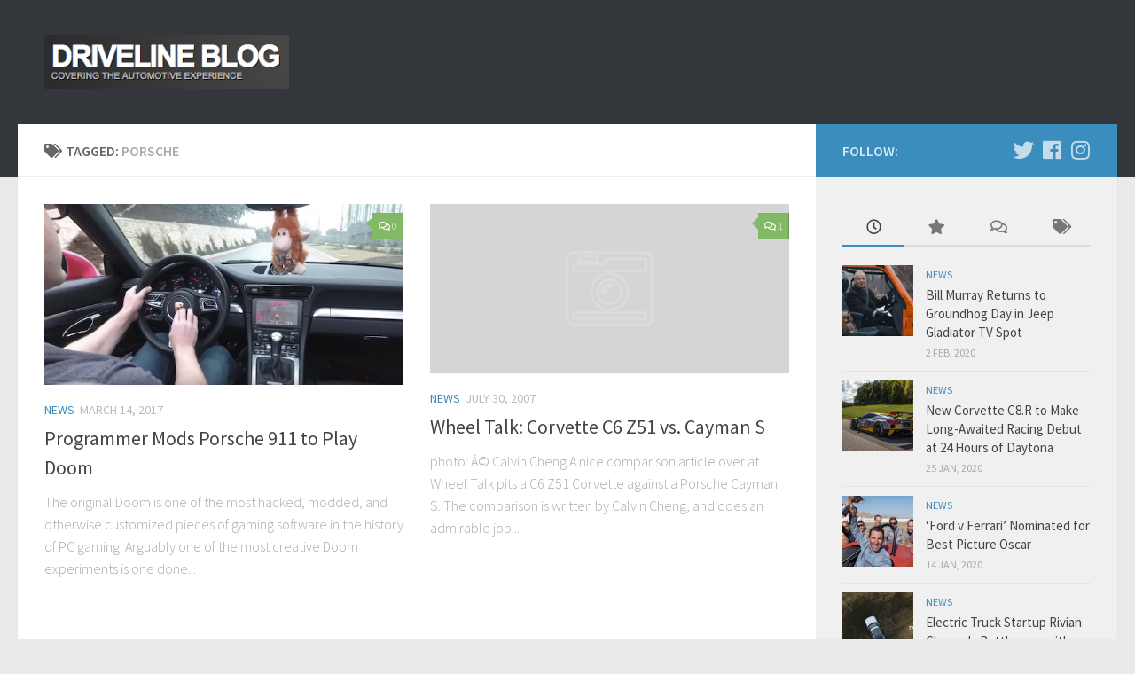

--- FILE ---
content_type: text/html; charset=UTF-8
request_url: https://www.driveline.blog/tag/porsche/
body_size: 15386
content:
<!DOCTYPE html>
<html class="no-js" lang="en-US" xmlns:fb="https://www.facebook.com/2008/fbml" xmlns:addthis="https://www.addthis.com/help/api-spec" >
<head>
  <meta charset="UTF-8">
  <meta name="viewport" content="width=device-width, initial-scale=1.0">
  <link rel="profile" href="https://gmpg.org/xfn/11" />
  <link rel="pingback" href="https://www.driveline.blog/xmlrpc.php">

  <title>Porsche &#8211; Driveline Blog</title>
<meta name='robots' content='max-image-preview:large' />
<script>document.documentElement.className = document.documentElement.className.replace("no-js","js");</script>
<link rel="alternate" type="application/rss+xml" title="Driveline Blog &raquo; Feed" href="https://www.driveline.blog/feed/" />
<link rel="alternate" type="application/rss+xml" title="Driveline Blog &raquo; Comments Feed" href="https://www.driveline.blog/comments/feed/" />
<link id="hu-user-gfont" href="//fonts.googleapis.com/css?family=Source+Sans+Pro:400,300italic,300,400italic,600&subset=latin,latin-ext" rel="stylesheet" type="text/css"><link rel="alternate" type="application/rss+xml" title="Driveline Blog &raquo; Porsche Tag Feed" href="https://www.driveline.blog/tag/porsche/feed/" />
		<!-- This site uses the Google Analytics by MonsterInsights plugin v9.10.1 - Using Analytics tracking - https://www.monsterinsights.com/ -->
		<!-- Note: MonsterInsights is not currently configured on this site. The site owner needs to authenticate with Google Analytics in the MonsterInsights settings panel. -->
					<!-- No tracking code set -->
				<!-- / Google Analytics by MonsterInsights -->
		<style id='wp-img-auto-sizes-contain-inline-css' type='text/css'>
img:is([sizes=auto i],[sizes^="auto," i]){contain-intrinsic-size:3000px 1500px}
/*# sourceURL=wp-img-auto-sizes-contain-inline-css */
</style>
<style id='wp-emoji-styles-inline-css' type='text/css'>

	img.wp-smiley, img.emoji {
		display: inline !important;
		border: none !important;
		box-shadow: none !important;
		height: 1em !important;
		width: 1em !important;
		margin: 0 0.07em !important;
		vertical-align: -0.1em !important;
		background: none !important;
		padding: 0 !important;
	}
/*# sourceURL=wp-emoji-styles-inline-css */
</style>
<style id='wp-block-library-inline-css' type='text/css'>
:root{--wp-block-synced-color:#7a00df;--wp-block-synced-color--rgb:122,0,223;--wp-bound-block-color:var(--wp-block-synced-color);--wp-editor-canvas-background:#ddd;--wp-admin-theme-color:#007cba;--wp-admin-theme-color--rgb:0,124,186;--wp-admin-theme-color-darker-10:#006ba1;--wp-admin-theme-color-darker-10--rgb:0,107,160.5;--wp-admin-theme-color-darker-20:#005a87;--wp-admin-theme-color-darker-20--rgb:0,90,135;--wp-admin-border-width-focus:2px}@media (min-resolution:192dpi){:root{--wp-admin-border-width-focus:1.5px}}.wp-element-button{cursor:pointer}:root .has-very-light-gray-background-color{background-color:#eee}:root .has-very-dark-gray-background-color{background-color:#313131}:root .has-very-light-gray-color{color:#eee}:root .has-very-dark-gray-color{color:#313131}:root .has-vivid-green-cyan-to-vivid-cyan-blue-gradient-background{background:linear-gradient(135deg,#00d084,#0693e3)}:root .has-purple-crush-gradient-background{background:linear-gradient(135deg,#34e2e4,#4721fb 50%,#ab1dfe)}:root .has-hazy-dawn-gradient-background{background:linear-gradient(135deg,#faaca8,#dad0ec)}:root .has-subdued-olive-gradient-background{background:linear-gradient(135deg,#fafae1,#67a671)}:root .has-atomic-cream-gradient-background{background:linear-gradient(135deg,#fdd79a,#004a59)}:root .has-nightshade-gradient-background{background:linear-gradient(135deg,#330968,#31cdcf)}:root .has-midnight-gradient-background{background:linear-gradient(135deg,#020381,#2874fc)}:root{--wp--preset--font-size--normal:16px;--wp--preset--font-size--huge:42px}.has-regular-font-size{font-size:1em}.has-larger-font-size{font-size:2.625em}.has-normal-font-size{font-size:var(--wp--preset--font-size--normal)}.has-huge-font-size{font-size:var(--wp--preset--font-size--huge)}.has-text-align-center{text-align:center}.has-text-align-left{text-align:left}.has-text-align-right{text-align:right}.has-fit-text{white-space:nowrap!important}#end-resizable-editor-section{display:none}.aligncenter{clear:both}.items-justified-left{justify-content:flex-start}.items-justified-center{justify-content:center}.items-justified-right{justify-content:flex-end}.items-justified-space-between{justify-content:space-between}.screen-reader-text{border:0;clip-path:inset(50%);height:1px;margin:-1px;overflow:hidden;padding:0;position:absolute;width:1px;word-wrap:normal!important}.screen-reader-text:focus{background-color:#ddd;clip-path:none;color:#444;display:block;font-size:1em;height:auto;left:5px;line-height:normal;padding:15px 23px 14px;text-decoration:none;top:5px;width:auto;z-index:100000}html :where(.has-border-color){border-style:solid}html :where([style*=border-top-color]){border-top-style:solid}html :where([style*=border-right-color]){border-right-style:solid}html :where([style*=border-bottom-color]){border-bottom-style:solid}html :where([style*=border-left-color]){border-left-style:solid}html :where([style*=border-width]){border-style:solid}html :where([style*=border-top-width]){border-top-style:solid}html :where([style*=border-right-width]){border-right-style:solid}html :where([style*=border-bottom-width]){border-bottom-style:solid}html :where([style*=border-left-width]){border-left-style:solid}html :where(img[class*=wp-image-]){height:auto;max-width:100%}:where(figure){margin:0 0 1em}html :where(.is-position-sticky){--wp-admin--admin-bar--position-offset:var(--wp-admin--admin-bar--height,0px)}@media screen and (max-width:600px){html :where(.is-position-sticky){--wp-admin--admin-bar--position-offset:0px}}

/*# sourceURL=wp-block-library-inline-css */
</style><style id='global-styles-inline-css' type='text/css'>
:root{--wp--preset--aspect-ratio--square: 1;--wp--preset--aspect-ratio--4-3: 4/3;--wp--preset--aspect-ratio--3-4: 3/4;--wp--preset--aspect-ratio--3-2: 3/2;--wp--preset--aspect-ratio--2-3: 2/3;--wp--preset--aspect-ratio--16-9: 16/9;--wp--preset--aspect-ratio--9-16: 9/16;--wp--preset--color--black: #000000;--wp--preset--color--cyan-bluish-gray: #abb8c3;--wp--preset--color--white: #ffffff;--wp--preset--color--pale-pink: #f78da7;--wp--preset--color--vivid-red: #cf2e2e;--wp--preset--color--luminous-vivid-orange: #ff6900;--wp--preset--color--luminous-vivid-amber: #fcb900;--wp--preset--color--light-green-cyan: #7bdcb5;--wp--preset--color--vivid-green-cyan: #00d084;--wp--preset--color--pale-cyan-blue: #8ed1fc;--wp--preset--color--vivid-cyan-blue: #0693e3;--wp--preset--color--vivid-purple: #9b51e0;--wp--preset--gradient--vivid-cyan-blue-to-vivid-purple: linear-gradient(135deg,rgb(6,147,227) 0%,rgb(155,81,224) 100%);--wp--preset--gradient--light-green-cyan-to-vivid-green-cyan: linear-gradient(135deg,rgb(122,220,180) 0%,rgb(0,208,130) 100%);--wp--preset--gradient--luminous-vivid-amber-to-luminous-vivid-orange: linear-gradient(135deg,rgb(252,185,0) 0%,rgb(255,105,0) 100%);--wp--preset--gradient--luminous-vivid-orange-to-vivid-red: linear-gradient(135deg,rgb(255,105,0) 0%,rgb(207,46,46) 100%);--wp--preset--gradient--very-light-gray-to-cyan-bluish-gray: linear-gradient(135deg,rgb(238,238,238) 0%,rgb(169,184,195) 100%);--wp--preset--gradient--cool-to-warm-spectrum: linear-gradient(135deg,rgb(74,234,220) 0%,rgb(151,120,209) 20%,rgb(207,42,186) 40%,rgb(238,44,130) 60%,rgb(251,105,98) 80%,rgb(254,248,76) 100%);--wp--preset--gradient--blush-light-purple: linear-gradient(135deg,rgb(255,206,236) 0%,rgb(152,150,240) 100%);--wp--preset--gradient--blush-bordeaux: linear-gradient(135deg,rgb(254,205,165) 0%,rgb(254,45,45) 50%,rgb(107,0,62) 100%);--wp--preset--gradient--luminous-dusk: linear-gradient(135deg,rgb(255,203,112) 0%,rgb(199,81,192) 50%,rgb(65,88,208) 100%);--wp--preset--gradient--pale-ocean: linear-gradient(135deg,rgb(255,245,203) 0%,rgb(182,227,212) 50%,rgb(51,167,181) 100%);--wp--preset--gradient--electric-grass: linear-gradient(135deg,rgb(202,248,128) 0%,rgb(113,206,126) 100%);--wp--preset--gradient--midnight: linear-gradient(135deg,rgb(2,3,129) 0%,rgb(40,116,252) 100%);--wp--preset--font-size--small: 13px;--wp--preset--font-size--medium: 20px;--wp--preset--font-size--large: 36px;--wp--preset--font-size--x-large: 42px;--wp--preset--spacing--20: 0.44rem;--wp--preset--spacing--30: 0.67rem;--wp--preset--spacing--40: 1rem;--wp--preset--spacing--50: 1.5rem;--wp--preset--spacing--60: 2.25rem;--wp--preset--spacing--70: 3.38rem;--wp--preset--spacing--80: 5.06rem;--wp--preset--shadow--natural: 6px 6px 9px rgba(0, 0, 0, 0.2);--wp--preset--shadow--deep: 12px 12px 50px rgba(0, 0, 0, 0.4);--wp--preset--shadow--sharp: 6px 6px 0px rgba(0, 0, 0, 0.2);--wp--preset--shadow--outlined: 6px 6px 0px -3px rgb(255, 255, 255), 6px 6px rgb(0, 0, 0);--wp--preset--shadow--crisp: 6px 6px 0px rgb(0, 0, 0);}:where(.is-layout-flex){gap: 0.5em;}:where(.is-layout-grid){gap: 0.5em;}body .is-layout-flex{display: flex;}.is-layout-flex{flex-wrap: wrap;align-items: center;}.is-layout-flex > :is(*, div){margin: 0;}body .is-layout-grid{display: grid;}.is-layout-grid > :is(*, div){margin: 0;}:where(.wp-block-columns.is-layout-flex){gap: 2em;}:where(.wp-block-columns.is-layout-grid){gap: 2em;}:where(.wp-block-post-template.is-layout-flex){gap: 1.25em;}:where(.wp-block-post-template.is-layout-grid){gap: 1.25em;}.has-black-color{color: var(--wp--preset--color--black) !important;}.has-cyan-bluish-gray-color{color: var(--wp--preset--color--cyan-bluish-gray) !important;}.has-white-color{color: var(--wp--preset--color--white) !important;}.has-pale-pink-color{color: var(--wp--preset--color--pale-pink) !important;}.has-vivid-red-color{color: var(--wp--preset--color--vivid-red) !important;}.has-luminous-vivid-orange-color{color: var(--wp--preset--color--luminous-vivid-orange) !important;}.has-luminous-vivid-amber-color{color: var(--wp--preset--color--luminous-vivid-amber) !important;}.has-light-green-cyan-color{color: var(--wp--preset--color--light-green-cyan) !important;}.has-vivid-green-cyan-color{color: var(--wp--preset--color--vivid-green-cyan) !important;}.has-pale-cyan-blue-color{color: var(--wp--preset--color--pale-cyan-blue) !important;}.has-vivid-cyan-blue-color{color: var(--wp--preset--color--vivid-cyan-blue) !important;}.has-vivid-purple-color{color: var(--wp--preset--color--vivid-purple) !important;}.has-black-background-color{background-color: var(--wp--preset--color--black) !important;}.has-cyan-bluish-gray-background-color{background-color: var(--wp--preset--color--cyan-bluish-gray) !important;}.has-white-background-color{background-color: var(--wp--preset--color--white) !important;}.has-pale-pink-background-color{background-color: var(--wp--preset--color--pale-pink) !important;}.has-vivid-red-background-color{background-color: var(--wp--preset--color--vivid-red) !important;}.has-luminous-vivid-orange-background-color{background-color: var(--wp--preset--color--luminous-vivid-orange) !important;}.has-luminous-vivid-amber-background-color{background-color: var(--wp--preset--color--luminous-vivid-amber) !important;}.has-light-green-cyan-background-color{background-color: var(--wp--preset--color--light-green-cyan) !important;}.has-vivid-green-cyan-background-color{background-color: var(--wp--preset--color--vivid-green-cyan) !important;}.has-pale-cyan-blue-background-color{background-color: var(--wp--preset--color--pale-cyan-blue) !important;}.has-vivid-cyan-blue-background-color{background-color: var(--wp--preset--color--vivid-cyan-blue) !important;}.has-vivid-purple-background-color{background-color: var(--wp--preset--color--vivid-purple) !important;}.has-black-border-color{border-color: var(--wp--preset--color--black) !important;}.has-cyan-bluish-gray-border-color{border-color: var(--wp--preset--color--cyan-bluish-gray) !important;}.has-white-border-color{border-color: var(--wp--preset--color--white) !important;}.has-pale-pink-border-color{border-color: var(--wp--preset--color--pale-pink) !important;}.has-vivid-red-border-color{border-color: var(--wp--preset--color--vivid-red) !important;}.has-luminous-vivid-orange-border-color{border-color: var(--wp--preset--color--luminous-vivid-orange) !important;}.has-luminous-vivid-amber-border-color{border-color: var(--wp--preset--color--luminous-vivid-amber) !important;}.has-light-green-cyan-border-color{border-color: var(--wp--preset--color--light-green-cyan) !important;}.has-vivid-green-cyan-border-color{border-color: var(--wp--preset--color--vivid-green-cyan) !important;}.has-pale-cyan-blue-border-color{border-color: var(--wp--preset--color--pale-cyan-blue) !important;}.has-vivid-cyan-blue-border-color{border-color: var(--wp--preset--color--vivid-cyan-blue) !important;}.has-vivid-purple-border-color{border-color: var(--wp--preset--color--vivid-purple) !important;}.has-vivid-cyan-blue-to-vivid-purple-gradient-background{background: var(--wp--preset--gradient--vivid-cyan-blue-to-vivid-purple) !important;}.has-light-green-cyan-to-vivid-green-cyan-gradient-background{background: var(--wp--preset--gradient--light-green-cyan-to-vivid-green-cyan) !important;}.has-luminous-vivid-amber-to-luminous-vivid-orange-gradient-background{background: var(--wp--preset--gradient--luminous-vivid-amber-to-luminous-vivid-orange) !important;}.has-luminous-vivid-orange-to-vivid-red-gradient-background{background: var(--wp--preset--gradient--luminous-vivid-orange-to-vivid-red) !important;}.has-very-light-gray-to-cyan-bluish-gray-gradient-background{background: var(--wp--preset--gradient--very-light-gray-to-cyan-bluish-gray) !important;}.has-cool-to-warm-spectrum-gradient-background{background: var(--wp--preset--gradient--cool-to-warm-spectrum) !important;}.has-blush-light-purple-gradient-background{background: var(--wp--preset--gradient--blush-light-purple) !important;}.has-blush-bordeaux-gradient-background{background: var(--wp--preset--gradient--blush-bordeaux) !important;}.has-luminous-dusk-gradient-background{background: var(--wp--preset--gradient--luminous-dusk) !important;}.has-pale-ocean-gradient-background{background: var(--wp--preset--gradient--pale-ocean) !important;}.has-electric-grass-gradient-background{background: var(--wp--preset--gradient--electric-grass) !important;}.has-midnight-gradient-background{background: var(--wp--preset--gradient--midnight) !important;}.has-small-font-size{font-size: var(--wp--preset--font-size--small) !important;}.has-medium-font-size{font-size: var(--wp--preset--font-size--medium) !important;}.has-large-font-size{font-size: var(--wp--preset--font-size--large) !important;}.has-x-large-font-size{font-size: var(--wp--preset--font-size--x-large) !important;}
/*# sourceURL=global-styles-inline-css */
</style>

<style id='classic-theme-styles-inline-css' type='text/css'>
/*! This file is auto-generated */
.wp-block-button__link{color:#fff;background-color:#32373c;border-radius:9999px;box-shadow:none;text-decoration:none;padding:calc(.667em + 2px) calc(1.333em + 2px);font-size:1.125em}.wp-block-file__button{background:#32373c;color:#fff;text-decoration:none}
/*# sourceURL=/wp-includes/css/classic-themes.min.css */
</style>
<link rel='stylesheet' id='wp125style-css' href='https://www.driveline.blog/wp-content/plugins/wp125/wp125.css?ver=6.9' type='text/css' media='all' />
<link rel='stylesheet' id='hueman-main-style-css' href='https://www.driveline.blog/wp-content/themes/hueman/assets/front/css/main.min.css?ver=3.4.35' type='text/css' media='all' />
<style id='hueman-main-style-inline-css' type='text/css'>
body { font-family:'Source Sans Pro', Arial, sans-serif;font-size:1.00rem }@media only screen and (min-width: 720px) {
        .nav > li { font-size:1.00rem; }
      }::selection { background-color: #3b8dbd; }
::-moz-selection { background-color: #3b8dbd; }a,a+span.hu-external::after,.themeform label .required,#flexslider-featured .flex-direction-nav .flex-next:hover,#flexslider-featured .flex-direction-nav .flex-prev:hover,.post-hover:hover .post-title a,.post-title a:hover,.sidebar.s1 .post-nav li a:hover i,.content .post-nav li a:hover i,.post-related a:hover,.sidebar.s1 .widget_rss ul li a,#footer .widget_rss ul li a,.sidebar.s1 .widget_calendar a,#footer .widget_calendar a,.sidebar.s1 .alx-tab .tab-item-category a,.sidebar.s1 .alx-posts .post-item-category a,.sidebar.s1 .alx-tab li:hover .tab-item-title a,.sidebar.s1 .alx-tab li:hover .tab-item-comment a,.sidebar.s1 .alx-posts li:hover .post-item-title a,#footer .alx-tab .tab-item-category a,#footer .alx-posts .post-item-category a,#footer .alx-tab li:hover .tab-item-title a,#footer .alx-tab li:hover .tab-item-comment a,#footer .alx-posts li:hover .post-item-title a,.comment-tabs li.active a,.comment-awaiting-moderation,.child-menu a:hover,.child-menu .current_page_item > a,.wp-pagenavi a{ color: #3b8dbd; }input[type="submit"],.themeform button[type="submit"],.sidebar.s1 .sidebar-top,.sidebar.s1 .sidebar-toggle,#flexslider-featured .flex-control-nav li a.flex-active,.post-tags a:hover,.sidebar.s1 .widget_calendar caption,#footer .widget_calendar caption,.author-bio .bio-avatar:after,.commentlist li.bypostauthor > .comment-body:after,.commentlist li.comment-author-admin > .comment-body:after{ background-color: #3b8dbd; }.post-format .format-container { border-color: #3b8dbd; }.sidebar.s1 .alx-tabs-nav li.active a,#footer .alx-tabs-nav li.active a,.comment-tabs li.active a,.wp-pagenavi a:hover,.wp-pagenavi a:active,.wp-pagenavi span.current{ border-bottom-color: #3b8dbd!important; }.sidebar.s2 .post-nav li a:hover i,
.sidebar.s2 .widget_rss ul li a,
.sidebar.s2 .widget_calendar a,
.sidebar.s2 .alx-tab .tab-item-category a,
.sidebar.s2 .alx-posts .post-item-category a,
.sidebar.s2 .alx-tab li:hover .tab-item-title a,
.sidebar.s2 .alx-tab li:hover .tab-item-comment a,
.sidebar.s2 .alx-posts li:hover .post-item-title a { color: #82b965; }
.sidebar.s2 .sidebar-top,.sidebar.s2 .sidebar-toggle,.post-comments,.jp-play-bar,.jp-volume-bar-value,.sidebar.s2 .widget_calendar caption{ background-color: #82b965; }.sidebar.s2 .alx-tabs-nav li.active a { border-bottom-color: #82b965; }
.post-comments::before { border-right-color: #82b965; }
      .search-expand,
              #nav-topbar.nav-container { background-color: #26272b}@media only screen and (min-width: 720px) {
                #nav-topbar .nav ul { background-color: #26272b; }
              }.is-scrolled #header .nav-container.desktop-sticky,
              .is-scrolled #header .search-expand { background-color: #26272b; background-color: rgba(38,39,43,0.90) }.is-scrolled .topbar-transparent #nav-topbar.desktop-sticky .nav ul { background-color: #26272b; background-color: rgba(38,39,43,0.95) }#header { background-color: #33363b; }
@media only screen and (min-width: 720px) {
  #nav-header .nav ul { background-color: #33363b; }
}
        #header #nav-mobile { background-color: #33363b; }.is-scrolled #header #nav-mobile { background-color: #33363b; background-color: rgba(51,54,59,0.90) }#nav-header.nav-container, #main-header-search .search-expand { background-color: #33363b; }
@media only screen and (min-width: 720px) {
  #nav-header .nav ul { background-color: #33363b; }
}
        body { background-color: #eaeaea; }
/*# sourceURL=hueman-main-style-inline-css */
</style>
<link rel='stylesheet' id='hueman-font-awesome-css' href='https://www.driveline.blog/wp-content/themes/hueman/assets/front/css/font-awesome.min.css?ver=3.4.35' type='text/css' media='all' />
<link rel='stylesheet' id='addthis_all_pages-css' href='https://www.driveline.blog/wp-content/plugins/addthis/frontend/build/addthis_wordpress_public.min.css?ver=6.9' type='text/css' media='all' />
<script type="text/javascript" src="https://ajax.googleapis.com/ajax/libs/prototype/1.7.1.0/prototype.js?ver=1.7.1" id="prototype-js"></script>
<script type="text/javascript" src="https://ajax.googleapis.com/ajax/libs/scriptaculous/1.9.0/scriptaculous.js?ver=1.9.0" id="scriptaculous-root-js"></script>
<script type="text/javascript" src="https://ajax.googleapis.com/ajax/libs/scriptaculous/1.9.0/effects.js?ver=1.9.0" id="scriptaculous-effects-js"></script>
<script type="text/javascript" src="https://www.driveline.blog/wp-content/plugins/lightbox-2/lightbox.js?ver=1.8" id="lightbox-js"></script>
<script type="text/javascript" src="https://www.driveline.blog/wp-includes/js/jquery/jquery.min.js?ver=3.7.1" id="jquery-core-js"></script>
<script type="text/javascript" src="https://www.driveline.blog/wp-includes/js/jquery/jquery-migrate.min.js?ver=3.4.1" id="jquery-migrate-js"></script>
<link rel="https://api.w.org/" href="https://www.driveline.blog/wp-json/" /><link rel="alternate" title="JSON" type="application/json" href="https://www.driveline.blog/wp-json/wp/v2/tags/51" /><link rel="EditURI" type="application/rsd+xml" title="RSD" href="https://www.driveline.blog/xmlrpc.php?rsd" />
<meta name="generator" content="WordPress 6.9" />

	<!-- begin lightbox scripts -->
	<script type="text/javascript">
    //<![CDATA[
    document.write('<link rel="stylesheet" href="https://www.driveline.blog/wp-content/plugins/lightbox-2/Themes/Black/lightbox.css" type="text/css" media="screen" />');
    //]]>
    </script>
	<!-- end lightbox scripts -->
<link rel='stylesheet' type='text/css' href='https://www.driveline.blog/wp-content/plugins/subscription-options/suboptions.css' />
<!--[if lt IE 9]>
<script src="https://www.driveline.blog/wp-content/themes/hueman/assets/front/js/ie/html5shiv-printshiv.min.js"></script>
<script src="https://www.driveline.blog/wp-content/themes/hueman/assets/front/js/ie/selectivizr.js"></script>
<![endif]-->
<style type="text/css" media="all">
/* <![CDATA[ */
@import url("https://www.driveline.blog/wp-content/plugins/wp-table-reloaded/css/plugin.css?ver=1.9.4");
@import url("https://www.driveline.blog/wp-content/plugins/wp-table-reloaded/css/tablesorter.css?ver=1.9.4");
.wp-table-reloaded {width:100%;}
/* ]]> */
</style><script data-cfasync="false" type="text/javascript">if (window.addthis_product === undefined) { window.addthis_product = "wpp"; } if (window.wp_product_version === undefined) { window.wp_product_version = "wpp-6.2.7"; } if (window.addthis_share === undefined) { window.addthis_share = {}; } if (window.addthis_config === undefined) { window.addthis_config = {"data_track_clickback":true,"ignore_server_config":true,"ui_language":"en","ui_atversion":300}; } if (window.addthis_layers === undefined) { window.addthis_layers = {}; } if (window.addthis_layers_tools === undefined) { window.addthis_layers_tools = []; } else {  } if (window.addthis_plugin_info === undefined) { window.addthis_plugin_info = {"info_status":"enabled","cms_name":"WordPress","plugin_name":"Share Buttons by AddThis","plugin_version":"6.2.7","plugin_mode":"WordPress","anonymous_profile_id":"wp-0c39cd964e93b0fe4464160b83c7c219","page_info":{"template":"archives","post_type":""},"sharing_enabled_on_post_via_metabox":false}; } 
                    (function() {
                      var first_load_interval_id = setInterval(function () {
                        if (typeof window.addthis !== 'undefined') {
                          window.clearInterval(first_load_interval_id);
                          if (typeof window.addthis_layers !== 'undefined' && Object.getOwnPropertyNames(window.addthis_layers).length > 0) {
                            window.addthis.layers(window.addthis_layers);
                          }
                          if (Array.isArray(window.addthis_layers_tools)) {
                            for (i = 0; i < window.addthis_layers_tools.length; i++) {
                              window.addthis.layers(window.addthis_layers_tools[i]);
                            }
                          }
                        }
                     },1000)
                    }());
                </script> <script data-cfasync="false" type="text/javascript" src="https://s7.addthis.com/js/300/addthis_widget.js#pubid=jeffro" async="async"></script></head>

<body class="archive tag tag-porsche tag-51 wp-custom-logo wp-embed-responsive wp-theme-hueman col-2cl full-width header-desktop-sticky header-mobile-sticky chrome">
<div id="wrapper">
  <a class="screen-reader-text skip-link" href="#content">Skip to content</a>
  
  <header id="header" class="main-menu-mobile-on one-mobile-menu main_menu header-ads-desktop  topbar-transparent no-header-img">
        <nav class="nav-container group mobile-menu mobile-sticky no-menu-assigned" id="nav-mobile" data-menu-id="header-1">
  <div class="mobile-title-logo-in-header">                  <p class="site-title"><a class="custom-logo-link" href="https://www.driveline.blog/" rel="home" title="Driveline Blog | Home page"><img src="https://www.driveline.blog/wp-content/uploads/2017/03/Screen-Shot-2017-03-22-at-12.45.13-PM.png" alt="Driveline Blog" width="299" height="65"/></a></p>
                </div>
        
                    <!-- <div class="ham__navbar-toggler collapsed" aria-expanded="false">
          <div class="ham__navbar-span-wrapper">
            <span class="ham-toggler-menu__span"></span>
          </div>
        </div> -->
        <button class="ham__navbar-toggler-two collapsed" title="Menu" aria-expanded="false">
          <div class="ham__navbar-span-wrapper">
            <span class="line line-1"></span>
            <span class="line line-2"></span>
            <span class="line line-3"></span>
          </div>
        </button>
            
      <div class="nav-text"></div>
      <div class="nav-wrap container">
                  <ul class="nav container-inner group mobile-search">
                            <li>
                  <form role="search" method="get" class="search-form" action="https://www.driveline.blog/">
				<label>
					<span class="screen-reader-text">Search for:</span>
					<input type="search" class="search-field" placeholder="Search &hellip;" value="" name="s" />
				</label>
				<input type="submit" class="search-submit" value="Search" />
			</form>                </li>
                      </ul>
                      </div>
</nav><!--/#nav-topbar-->  
  
  <div class="container group">
        <div class="container-inner">

                    <div class="group pad central-header-zone">
                  <div class="logo-tagline-group">
                                        <p class="site-title"><a class="custom-logo-link" href="https://www.driveline.blog/" rel="home" title="Driveline Blog | Home page"><img src="https://www.driveline.blog/wp-content/uploads/2017/03/Screen-Shot-2017-03-22-at-12.45.13-PM.png" alt="Driveline Blog" width="299" height="65"/></a></p>
                                                                <p class="site-description"></p>
                                        </div>

                                        <div id="header-widgets">
                                                </div><!--/#header-ads-->
                                </div>
      
      
    </div><!--/.container-inner-->
      </div><!--/.container-->

</header><!--/#header-->
  
  <div class="container" id="page">
    <div class="container-inner">
            <div class="main">
        <div class="main-inner group">
          
              <section class="content" id="content">
              <div class="page-title pad group">
          	    		<h1><i class="fas fa-tags"></i>Tagged: <span>Porsche </span></h1>
    	
    </div><!--/.page-title-->
          <div class="pad group">
            
  <div id="grid-wrapper" class="post-list group">
    <div class="post-row">        <article id="post-1502" class="group grid-item post-1502 post type-post status-publish format-standard has-post-thumbnail hentry category-news tag-doom tag-featured tag-news tag-porsche tag-porsche-911">
	<div class="post-inner post-hover">

		<div class="post-thumbnail">
			<a href="https://www.driveline.blog/programmer-mods-porsche-911-to-play-doom/">
				<img width="487" height="245" src="https://www.driveline.blog/wp-content/uploads/2017/03/porsche-doom.jpg" class="attachment-thumb-medium size-thumb-medium wp-post-image" alt="" decoding="async" fetchpriority="high" srcset="https://www.driveline.blog/wp-content/uploads/2017/03/porsche-doom.jpg 580w, https://www.driveline.blog/wp-content/uploads/2017/03/porsche-doom-300x151.jpg 300w" sizes="(max-width: 487px) 100vw, 487px" />															</a>
							<a class="post-comments" href="https://www.driveline.blog/programmer-mods-porsche-911-to-play-doom/#respond"><i class="far fa-comments"></i>0</a>
					</div><!--/.post-thumbnail-->

		<div class="post-meta group">
			<p class="post-category"><a href="https://www.driveline.blog/category/news/" rel="category tag">News</a></p>
			<p class="post-date">
  <time class="published updated" datetime="2017-03-14 19:23:33">March 14, 2017</time>
</p>

		</div><!--/.post-meta-->

		<h2 class="post-title entry-title">
			<a href="https://www.driveline.blog/programmer-mods-porsche-911-to-play-doom/" rel="bookmark" title="Permalink to Programmer Mods Porsche 911 to Play Doom">Programmer Mods Porsche 911 to Play Doom</a>
		</h2><!--/.post-title-->

				<div class="entry excerpt entry-summary">
			<div class="at-above-post-arch-page addthis_tool" data-url="https://www.driveline.blog/programmer-mods-porsche-911-to-play-doom/"></div>
<p>The original Doom is one of the most hacked, modded, and otherwise customized pieces of gaming software in the history of PC gaming. Arguably one of the most creative Doom experiments is one done&#46;&#46;&#46;<!-- AddThis Advanced Settings above via filter on get_the_excerpt --><!-- AddThis Advanced Settings below via filter on get_the_excerpt --><!-- AddThis Advanced Settings generic via filter on get_the_excerpt --><!-- AddThis Share Buttons above via filter on get_the_excerpt --><!-- AddThis Share Buttons below via filter on get_the_excerpt --></p>
<div class="at-below-post-arch-page addthis_tool" data-url="https://www.driveline.blog/programmer-mods-porsche-911-to-play-doom/"></div>
<p><!-- AddThis Share Buttons generic via filter on get_the_excerpt --></p>
		</div><!--/.entry-->
		
	</div><!--/.post-inner-->
</article><!--/.post-->            <article id="post-101" class="group grid-item post-101 post type-post status-publish format-standard hentry category-news tag-corvette tag-general-motors tag-motorsports tag-porsche">
	<div class="post-inner post-hover">

		<div class="post-thumbnail">
			<a href="https://www.driveline.blog/wheel-talk-corvette-c6-z51-vs-cayman-s/">
				        <svg class="hu-svg-placeholder thumb-medium-empty" id="696d18a111978" viewBox="0 0 1792 1792" xmlns="http://www.w3.org/2000/svg"><path d="M928 832q0-14-9-23t-23-9q-66 0-113 47t-47 113q0 14 9 23t23 9 23-9 9-23q0-40 28-68t68-28q14 0 23-9t9-23zm224 130q0 106-75 181t-181 75-181-75-75-181 75-181 181-75 181 75 75 181zm-1024 574h1536v-128h-1536v128zm1152-574q0-159-112.5-271.5t-271.5-112.5-271.5 112.5-112.5 271.5 112.5 271.5 271.5 112.5 271.5-112.5 112.5-271.5zm-1024-642h384v-128h-384v128zm-128 192h1536v-256h-828l-64 128h-644v128zm1664-256v1280q0 53-37.5 90.5t-90.5 37.5h-1536q-53 0-90.5-37.5t-37.5-90.5v-1280q0-53 37.5-90.5t90.5-37.5h1536q53 0 90.5 37.5t37.5 90.5z"/></svg>

        <script type="text/javascript">
          jQuery( function($){
            if ( $('#flexslider-featured').length ) {
              $('#flexslider-featured').on('featured-slider-ready', function() {
                $( '#696d18a111978' ).animateSvg();
              });
            } else { $( '#696d18a111978' ).animateSvg( { svg_opacity : 0.3, filter_opacity : 0.5 } ); }
          });
        </script>
         <img class="hu-img-placeholder" src="https://www.driveline.blog/wp-content/themes/hueman/assets/front/img/thumb-medium-empty.png" alt="Wheel Talk: Corvette C6 Z51 vs. Cayman S" data-hu-post-id="696d18a111978" />															</a>
							<a class="post-comments" href="https://www.driveline.blog/wheel-talk-corvette-c6-z51-vs-cayman-s/#comments"><i class="far fa-comments"></i>1</a>
					</div><!--/.post-thumbnail-->

		<div class="post-meta group">
			<p class="post-category"><a href="https://www.driveline.blog/category/news/" rel="category tag">News</a></p>
			<p class="post-date">
  <time class="published updated" datetime="2007-07-30 06:41:53">July 30, 2007</time>
</p>

		</div><!--/.post-meta-->

		<h2 class="post-title entry-title">
			<a href="https://www.driveline.blog/wheel-talk-corvette-c6-z51-vs-cayman-s/" rel="bookmark" title="Permalink to Wheel Talk: Corvette C6 Z51 vs. Cayman S">Wheel Talk: Corvette C6 Z51 vs. Cayman S</a>
		</h2><!--/.post-title-->

				<div class="entry excerpt entry-summary">
			<div class="at-above-post-arch-page addthis_tool" data-url="https://www.driveline.blog/wheel-talk-corvette-c6-z51-vs-cayman-s/"></div>
<p>photo: Â© Calvin Cheng A nice comparison article over at Wheel Talk pits a C6 Z51 Corvette against a Porsche Cayman S. The comparison is written by Calvin Cheng, and does an admirable job&#46;&#46;&#46;<!-- AddThis Advanced Settings above via filter on get_the_excerpt --><!-- AddThis Advanced Settings below via filter on get_the_excerpt --><!-- AddThis Advanced Settings generic via filter on get_the_excerpt --><!-- AddThis Share Buttons above via filter on get_the_excerpt --><!-- AddThis Share Buttons below via filter on get_the_excerpt --></p>
<div class="at-below-post-arch-page addthis_tool" data-url="https://www.driveline.blog/wheel-talk-corvette-c6-z51-vs-cayman-s/"></div>
<p><!-- AddThis Share Buttons generic via filter on get_the_excerpt --></p>
		</div><!--/.entry-->
		
	</div><!--/.post-inner-->
</article><!--/.post-->    </div>  </div><!--/.post-list-->

<nav class="pagination group">
			<ul class="group">
			<li class="prev left"></li>
			<li class="next right"></li>
		</ul>
	</nav><!--/.pagination-->
          </div><!--/.pad-->
        </section><!--/.content-->
          

	<div class="sidebar s1 collapsed" data-position="right" data-layout="col-2cl" data-sb-id="s1">

		<button class="sidebar-toggle" title="Expand Sidebar"><i class="fas sidebar-toggle-arrows"></i></button>

		<div class="sidebar-content">

			  			<div class="sidebar-top group">
                        <p>Follow:</p>
          
          <ul class="social-links"><li><a rel="nofollow noopener noreferrer" class="social-tooltip"  title="Follow us on Twitter" aria-label="Follow us on Twitter" href="http://www.twitter.com/drivelineblog" target="_blank"  style="color:rgba(255,255,255,0.7)"><i class="fab fa-twitter"></i></a></li><li><a rel="nofollow noopener noreferrer" class="social-tooltip"  title="Follow us on Facebook" aria-label="Follow us on Facebook" href="https://www.facebook.com/DrivelineBlog/" target="_blank"  style="color:rgba(255,255,255,0.7)"><i class="fab fa-facebook"></i></a></li><li><a rel="nofollow noopener noreferrer" class="social-tooltip"  title="Follow us on Instagram" aria-label="Follow us on Instagram" href="https://www.instagram.com/drivelineblog/" target="_blank"  style="color:rgba(255,255,255,0.7)"><i class="fab fa-instagram"></i></a></li></ul>  			</div>
			
			
			
			<div id="alxtabs-3" class="widget widget_hu_tabs">
<h3 class="widget-title"></h3><ul class="alx-tabs-nav group tab-count-4"><li class="alx-tab tab-recent"><a href="#tab-recent-3" title="Recent Posts"><i class="far fa-clock"></i><span>Recent Posts</span></a></li><li class="alx-tab tab-popular"><a href="#tab-popular-3" title="Popular Posts"><i class="fas fa-star"></i><span>Popular Posts</span></a></li><li class="alx-tab tab-comments"><a href="#tab-comments-3" title="Recent Comments"><i class="far fa-comments"></i><span>Recent Comments</span></a></li><li class="alx-tab tab-tags"><a href="#tab-tags-3" title="Tags"><i class="fas fa-tags"></i><span>Tags</span></a></li></ul>
	<div class="alx-tabs-container">


		
			
			<ul id="tab-recent-3" class="alx-tab group thumbs-enabled">
								<li>

										<div class="tab-item-thumbnail">
						<a href="https://www.driveline.blog/bill-murray-returns-to-groundhog-day-in-jeep-gladiator-tv-spot/">
							<img width="160" height="160" src="https://www.driveline.blog/wp-content/uploads/2020/02/Jeep-Gladiator-Groundhog-Day-160x160.jpg" class="attachment-thumb-small size-thumb-small wp-post-image" alt="" decoding="async" loading="lazy" srcset="https://www.driveline.blog/wp-content/uploads/2020/02/Jeep-Gladiator-Groundhog-Day-160x160.jpg 160w, https://www.driveline.blog/wp-content/uploads/2020/02/Jeep-Gladiator-Groundhog-Day-150x150.jpg 150w, https://www.driveline.blog/wp-content/uploads/2020/02/Jeep-Gladiator-Groundhog-Day-320x320.jpg 320w" sizes="auto, (max-width: 160px) 100vw, 160px" />																											</a>
					</div>
					
					<div class="tab-item-inner group">
						<p class="tab-item-category"><a href="https://www.driveline.blog/category/news/" rel="category tag">News</a></p>						<p class="tab-item-title"><a href="https://www.driveline.blog/bill-murray-returns-to-groundhog-day-in-jeep-gladiator-tv-spot/" rel="bookmark" title="Permalink to Bill Murray Returns to Groundhog Day in Jeep Gladiator TV Spot">Bill Murray Returns to Groundhog Day in Jeep Gladiator TV Spot</a></p>
						<p class="tab-item-date">2 Feb, 2020</p>					</div>

				</li>
								<li>

										<div class="tab-item-thumbnail">
						<a href="https://www.driveline.blog/new-corvette-c8-r-to-make-long-awaited-debut-at-24-hours-of-daytona/">
							<img width="160" height="160" src="https://www.driveline.blog/wp-content/uploads/2020/01/Chevrolet-Corvette-C8R-015-160x160.jpg" class="attachment-thumb-small size-thumb-small wp-post-image" alt="" decoding="async" loading="lazy" srcset="https://www.driveline.blog/wp-content/uploads/2020/01/Chevrolet-Corvette-C8R-015-160x160.jpg 160w, https://www.driveline.blog/wp-content/uploads/2020/01/Chevrolet-Corvette-C8R-015-150x150.jpg 150w, https://www.driveline.blog/wp-content/uploads/2020/01/Chevrolet-Corvette-C8R-015-320x320.jpg 320w" sizes="auto, (max-width: 160px) 100vw, 160px" />																											</a>
					</div>
					
					<div class="tab-item-inner group">
						<p class="tab-item-category"><a href="https://www.driveline.blog/category/news/" rel="category tag">News</a></p>						<p class="tab-item-title"><a href="https://www.driveline.blog/new-corvette-c8-r-to-make-long-awaited-debut-at-24-hours-of-daytona/" rel="bookmark" title="Permalink to New Corvette C8.R to Make Long-Awaited Racing Debut at 24 Hours of Daytona">New Corvette C8.R to Make Long-Awaited Racing Debut at 24 Hours of Daytona</a></p>
						<p class="tab-item-date">25 Jan, 2020</p>					</div>

				</li>
								<li>

										<div class="tab-item-thumbnail">
						<a href="https://www.driveline.blog/ford-v-ferrari-nominated-for-best-picture-oscar/">
							<img width="160" height="160" src="https://www.driveline.blog/wp-content/uploads/2020/01/ford-v-ferrari-oscars-160x160.jpg" class="attachment-thumb-small size-thumb-small wp-post-image" alt="" decoding="async" loading="lazy" srcset="https://www.driveline.blog/wp-content/uploads/2020/01/ford-v-ferrari-oscars-160x160.jpg 160w, https://www.driveline.blog/wp-content/uploads/2020/01/ford-v-ferrari-oscars-150x150.jpg 150w, https://www.driveline.blog/wp-content/uploads/2020/01/ford-v-ferrari-oscars-320x320.jpg 320w" sizes="auto, (max-width: 160px) 100vw, 160px" />																											</a>
					</div>
					
					<div class="tab-item-inner group">
						<p class="tab-item-category"><a href="https://www.driveline.blog/category/news/" rel="category tag">News</a></p>						<p class="tab-item-title"><a href="https://www.driveline.blog/ford-v-ferrari-nominated-for-best-picture-oscar/" rel="bookmark" title="Permalink to &#8216;Ford v Ferrari&#8217; Nominated for Best Picture Oscar">&#8216;Ford v Ferrari&#8217; Nominated for Best Picture Oscar</a></p>
						<p class="tab-item-date">14 Jan, 2020</p>					</div>

				</li>
								<li>

										<div class="tab-item-thumbnail">
						<a href="https://www.driveline.blog/electric-truck-startup-rivian-channels-battlezone-with-tank-turn-feature/">
							<img width="160" height="160" src="https://www.driveline.blog/wp-content/uploads/2019/12/Rivian-tank-turn-header-160x160.jpg" class="attachment-thumb-small size-thumb-small wp-post-image" alt="" decoding="async" loading="lazy" srcset="https://www.driveline.blog/wp-content/uploads/2019/12/Rivian-tank-turn-header-160x160.jpg 160w, https://www.driveline.blog/wp-content/uploads/2019/12/Rivian-tank-turn-header-150x150.jpg 150w, https://www.driveline.blog/wp-content/uploads/2019/12/Rivian-tank-turn-header-320x320.jpg 320w" sizes="auto, (max-width: 160px) 100vw, 160px" />																											</a>
					</div>
					
					<div class="tab-item-inner group">
						<p class="tab-item-category"><a href="https://www.driveline.blog/category/news/" rel="category tag">News</a></p>						<p class="tab-item-title"><a href="https://www.driveline.blog/electric-truck-startup-rivian-channels-battlezone-with-tank-turn-feature/" rel="bookmark" title="Permalink to Electric Truck Startup Rivian Channels Battlezone with &#8220;Tank Turn&#8221; Feature">Electric Truck Startup Rivian Channels Battlezone with &#8220;Tank Turn&#8221; Feature</a></p>
						<p class="tab-item-date">31 Dec, 2019</p>					</div>

				</li>
								<li>

										<div class="tab-item-thumbnail">
						<a href="https://www.driveline.blog/bloomberg-smartphones-and-distracted-driving-fueling-spike-in-traffic-fatalities/">
							<img width="160" height="160" src="https://www.driveline.blog/wp-content/uploads/2017/10/smartphone-fatalities-160x160.jpg" class="attachment-thumb-small size-thumb-small wp-post-image" alt="" decoding="async" loading="lazy" srcset="https://www.driveline.blog/wp-content/uploads/2017/10/smartphone-fatalities-160x160.jpg 160w, https://www.driveline.blog/wp-content/uploads/2017/10/smartphone-fatalities-150x150.jpg 150w, https://www.driveline.blog/wp-content/uploads/2017/10/smartphone-fatalities-320x320.jpg 320w" sizes="auto, (max-width: 160px) 100vw, 160px" />																											</a>
					</div>
					
					<div class="tab-item-inner group">
						<p class="tab-item-category"><a href="https://www.driveline.blog/category/news/" rel="category tag">News</a></p>						<p class="tab-item-title"><a href="https://www.driveline.blog/bloomberg-smartphones-and-distracted-driving-fueling-spike-in-traffic-fatalities/" rel="bookmark" title="Permalink to Bloomberg: Smartphones and Distracted Driving Fueling Spike in Traffic Fatalities">Bloomberg: Smartphones and Distracted Driving Fueling Spike in Traffic Fatalities</a></p>
						<p class="tab-item-date">19 Oct, 2017</p>					</div>

				</li>
											</ul><!--/.alx-tab-->

		

		
						<ul id="tab-popular-3" class="alx-tab group thumbs-enabled">

								<li>

										<div class="tab-item-thumbnail">
						<a href="https://www.driveline.blog/2007-detroit-auto-show-holden-efijy/" title="Permalink to 2007 Detroit Auto Show: Holden Efijy">
							<img width="160" height="120" src="https://www.driveline.blog/wp-content/uploads/2007/01/efijy4.jpg" class="attachment-thumb-small size-thumb-small wp-post-image" alt="" decoding="async" loading="lazy" />																											</a>
					</div>
					
					<div class="tab-item-inner group">
						<p class="tab-item-category"><a href="https://www.driveline.blog/category/news/" rel="category tag">News</a></p>						<p class="tab-item-title"><a href="https://www.driveline.blog/2007-detroit-auto-show-holden-efijy/" rel="bookmark" title="Permalink to 2007 Detroit Auto Show: Holden Efijy">2007 Detroit Auto Show: Holden Efijy</a></p>
						<p class="tab-item-date">10 Jan, 2007</p>					</div>

				</li>
								<li>

										<div class="tab-item-thumbnail">
						<a href="https://www.driveline.blog/vws-robotic-car-garage/" title="Permalink to VW&#8217;s Robotic Car Garage">
							<img width="160" height="110" src="https://www.driveline.blog/wp-content/uploads/2007/06/vwpark3.jpg" class="attachment-thumb-small size-thumb-small wp-post-image" alt="" decoding="async" loading="lazy" />																											</a>
					</div>
					
					<div class="tab-item-inner group">
						<p class="tab-item-category"><a href="https://www.driveline.blog/category/news/" rel="category tag">News</a></p>						<p class="tab-item-title"><a href="https://www.driveline.blog/vws-robotic-car-garage/" rel="bookmark" title="Permalink to VW&#8217;s Robotic Car Garage">VW&#8217;s Robotic Car Garage</a></p>
						<p class="tab-item-date">16 May, 2006</p>					</div>

				</li>
								<li>

										<div class="tab-item-thumbnail">
						<a href="https://www.driveline.blog/crazy-swede-hubinette-takes-second-at-road-atlanta-formula-d/" title="Permalink to &#8220;Crazy Swede&#8221; Hubinette takes second at Road Atlanta Formula D">
							<img width="160" height="82" src="https://www.driveline.blog/wp-content/uploads/2006/05/srt8.jpg" class="attachment-thumb-small size-thumb-small wp-post-image" alt="" decoding="async" loading="lazy" />																											</a>
					</div>
					
					<div class="tab-item-inner group">
						<p class="tab-item-category"><a href="https://www.driveline.blog/category/news/" rel="category tag">News</a></p>						<p class="tab-item-title"><a href="https://www.driveline.blog/crazy-swede-hubinette-takes-second-at-road-atlanta-formula-d/" rel="bookmark" title="Permalink to &#8220;Crazy Swede&#8221; Hubinette takes second at Road Atlanta Formula D">&#8220;Crazy Swede&#8221; Hubinette takes second at Road Atlanta Formula D</a></p>
						<p class="tab-item-date">16 May, 2006</p>					</div>

				</li>
								<li>

										<div class="tab-item-thumbnail">
						<a href="https://www.driveline.blog/classic-nicely-restored-1956-volvo-444-model-k/" title="Permalink to Classic: Nicely restored 1956 Volvo 444 model K">
							<img width="160" height="160" src="https://www.driveline.blog/wp-content/uploads/2006/04/volvo444k-1-160x160.jpg" class="attachment-thumb-small size-thumb-small wp-post-image" alt="" decoding="async" loading="lazy" srcset="https://www.driveline.blog/wp-content/uploads/2006/04/volvo444k-1-160x160.jpg 160w, https://www.driveline.blog/wp-content/uploads/2006/04/volvo444k-1-150x150.jpg 150w" sizes="auto, (max-width: 160px) 100vw, 160px" />																											</a>
					</div>
					
					<div class="tab-item-inner group">
						<p class="tab-item-category"><a href="https://www.driveline.blog/category/news/" rel="category tag">News</a></p>						<p class="tab-item-title"><a href="https://www.driveline.blog/classic-nicely-restored-1956-volvo-444-model-k/" rel="bookmark" title="Permalink to Classic: Nicely restored 1956 Volvo 444 model K">Classic: Nicely restored 1956 Volvo 444 model K</a></p>
						<p class="tab-item-date">18 Apr, 2006</p>					</div>

				</li>
								<li>

										<div class="tab-item-thumbnail">
						<a href="https://www.driveline.blog/ford-gt-gets-the-transformer-treatment/" title="Permalink to Ford GT Gets the Transformer Treatment">
							<img width="160" height="105" src="https://www.driveline.blog/wp-content/uploads/2006/05/transformer-gt.jpg" class="attachment-thumb-small size-thumb-small wp-post-image" alt="" decoding="async" loading="lazy" />																											</a>
					</div>
					
					<div class="tab-item-inner group">
						<p class="tab-item-category"><a href="https://www.driveline.blog/category/news/" rel="category tag">News</a></p>						<p class="tab-item-title"><a href="https://www.driveline.blog/ford-gt-gets-the-transformer-treatment/" rel="bookmark" title="Permalink to Ford GT Gets the Transformer Treatment">Ford GT Gets the Transformer Treatment</a></p>
						<p class="tab-item-date">4 May, 2006</p>					</div>

				</li>
											</ul><!--/.alx-tab-->

		

		
			
			<ul id="tab-comments-3" class="alx-tab group avatars-enabled">
								<li>

												<div class="tab-item-avatar">
							<a href="https://www.driveline.blog/uber-acquires-self-driving-truck-startup-otto/comment-page-1/#comment-318992">
								<img alt='' src='https://secure.gravatar.com/avatar/?s=96&#038;r=pg' srcset='https://secure.gravatar.com/avatar/?s=192&#038;r=pg 2x' class='avatar avatar-96 photo avatar-default' height='96' width='96' loading='lazy' decoding='async'/>							</a>
						</div>
						
						<div class="tab-item-inner group">
														<div class="tab-item-name">Uber Self Driving Volvo Cars Ordered to Stop by California DMV | PUPUWEB says:</div>
							<div class="tab-item-comment"><a href="https://www.driveline.blog/uber-acquires-self-driving-truck-startup-otto/comment-page-1/#comment-318992">[&#8230;] Reference: Volvo inks deal with Uber to develop autonomous cars...</a></div>

						</div>

				</li>
								<li>

												<div class="tab-item-avatar">
							<a href="https://www.driveline.blog/volvo-inks-deal-with-uber-to-develop-autonomous-cars/comment-page-1/#comment-318988">
								<img alt='' src='https://secure.gravatar.com/avatar/?s=96&#038;r=pg' srcset='https://secure.gravatar.com/avatar/?s=192&#038;r=pg 2x' class='avatar avatar-96 photo avatar-default' height='96' width='96' loading='lazy' decoding='async'/>							</a>
						</div>
						
						<div class="tab-item-inner group">
														<div class="tab-item-name">Uber Self Driving Volvo Cars Ordered to Stop by California DMV | PUPUWEB says:</div>
							<div class="tab-item-comment"><a href="https://www.driveline.blog/volvo-inks-deal-with-uber-to-develop-autonomous-cars/comment-page-1/#comment-318988">[&#8230;] self-driving car tests (adsbygoogle = window.adsbygoogle || []).push({}); Additional Reference:...</a></div>

						</div>

				</li>
								<li>

												<div class="tab-item-avatar">
							<a href="https://www.driveline.blog/first-drive-2017-nissan-armada/comment-page-1/#comment-318986">
								<img alt='' src='https://secure.gravatar.com/avatar/?s=96&#038;r=pg' srcset='https://secure.gravatar.com/avatar/?s=192&#038;r=pg 2x' class='avatar avatar-96 photo avatar-default' height='96' width='96' loading='lazy' decoding='async'/>							</a>
						</div>
						
						<div class="tab-item-inner group">
														<div class="tab-item-name">RMDE 2016: The Cars | Driveline Blog says:</div>
							<div class="tab-item-comment"><a href="https://www.driveline.blog/first-drive-2017-nissan-armada/comment-page-1/#comment-318986">[&#8230;] Nissan Armada [&#8230;]</a></div>

						</div>

				</li>
								<li>

												<div class="tab-item-avatar">
							<a href="https://www.driveline.blog/first-drive-a-day-with-the-infiniti-qx80/comment-page-1/#comment-318985">
								<img alt='' src='https://secure.gravatar.com/avatar/?s=96&#038;r=pg' srcset='https://secure.gravatar.com/avatar/?s=192&#038;r=pg 2x' class='avatar avatar-96 photo avatar-default' height='96' width='96' loading='lazy' decoding='async'/>							</a>
						</div>
						
						<div class="tab-item-inner group">
														<div class="tab-item-name">First Drive: 2017 Nissan Armada | Driveline Blog says:</div>
							<div class="tab-item-comment"><a href="https://www.driveline.blog/first-drive-a-day-with-the-infiniti-qx80/comment-page-1/#comment-318985">[&#8230;] latestÂ experience with a full-sized Nissan-sourced SUV was the 2015 Infiniti...</a></div>

						</div>

				</li>
								<li>

												<div class="tab-item-avatar">
							<a href="https://www.driveline.blog/first-drive-2017-infiniti-qx30/comment-page-1/#comment-318983">
								<img alt='' src='https://secure.gravatar.com/avatar/?s=96&#038;r=pg' srcset='https://secure.gravatar.com/avatar/?s=192&#038;r=pg 2x' class='avatar avatar-96 photo avatar-default' height='96' width='96' loading='lazy' decoding='async'/>							</a>
						</div>
						
						<div class="tab-item-inner group">
														<div class="tab-item-name">RMDE 2016: The Cars | Driveline Blog says:</div>
							<div class="tab-item-comment"><a href="https://www.driveline.blog/first-drive-2017-infiniti-qx30/comment-page-1/#comment-318983">[&#8230;] Infiniti QX30 [&#8230;]</a></div>

						</div>

				</li>
							</ul><!--/.alx-tab-->

		
		
			<ul id="tab-tags-3" class="alx-tab group">
				<li>
					<a href="https://www.driveline.blog/tag/24-hours-of-le-mans/" class="tag-cloud-link tag-link-113 tag-link-position-1" style="font-size: 9.3207547169811pt;" aria-label="24 Hours of Le Mans (4 items)">24 Hours of Le Mans</a>
<a href="https://www.driveline.blog/tag/2006-ny-auto-show/" class="tag-cloud-link tag-link-13 tag-link-position-2" style="font-size: 8pt;" aria-label="2006 NY Auto Show (3 items)">2006 NY Auto Show</a>
<a href="https://www.driveline.blog/tag/2010-camaro/" class="tag-cloud-link tag-link-80 tag-link-position-3" style="font-size: 9.3207547169811pt;" aria-label="2010 Camaro (4 items)">2010 Camaro</a>
<a href="https://www.driveline.blog/tag/aboutcom/" class="tag-cloud-link tag-link-38 tag-link-position-4" style="font-size: 10.377358490566pt;" aria-label="About.com (5 items)">About.com</a>
<a href="https://www.driveline.blog/tag/acura/" class="tag-cloud-link tag-link-6 tag-link-position-5" style="font-size: 9.3207547169811pt;" aria-label="Acura (4 items)">Acura</a>
<a href="https://www.driveline.blog/tag/alms/" class="tag-cloud-link tag-link-7 tag-link-position-6" style="font-size: 10.377358490566pt;" aria-label="ALMS (5 items)">ALMS</a>
<a href="https://www.driveline.blog/tag/altfuelshybrids/" class="tag-cloud-link tag-link-20 tag-link-position-7" style="font-size: 9.3207547169811pt;" aria-label="Alt.fuels/hybrids (4 items)">Alt.fuels/hybrids</a>
<a href="https://www.driveline.blog/tag/announcements/" class="tag-cloud-link tag-link-2 tag-link-position-8" style="font-size: 10.377358490566pt;" aria-label="Announcements (5 items)">Announcements</a>
<a href="https://www.driveline.blog/tag/auto-news/" class="tag-cloud-link tag-link-12 tag-link-position-9" style="font-size: 17.245283018868pt;" aria-label="Auto news (19 items)">Auto news</a>
<a href="https://www.driveline.blog/tag/auto-shows/" class="tag-cloud-link tag-link-4 tag-link-position-10" style="font-size: 13.283018867925pt;" aria-label="Auto shows (9 items)">Auto shows</a>
<a href="https://www.driveline.blog/tag/bmw/" class="tag-cloud-link tag-link-98 tag-link-position-11" style="font-size: 9.3207547169811pt;" aria-label="BMW (4 items)">BMW</a>
<a href="https://www.driveline.blog/tag/camaro/" class="tag-cloud-link tag-link-62 tag-link-position-12" style="font-size: 11.301886792453pt;" aria-label="Camaro (6 items)">Camaro</a>
<a href="https://www.driveline.blog/tag/car-culture/" class="tag-cloud-link tag-link-16 tag-link-position-13" style="font-size: 16.320754716981pt;" aria-label="Car culture (16 items)">Car culture</a>
<a href="https://www.driveline.blog/tag/car-reviews/" class="tag-cloud-link tag-link-39 tag-link-position-14" style="font-size: 10.377358490566pt;" aria-label="Car Reviews (5 items)">Car Reviews</a>
<a href="https://www.driveline.blog/tag/chevrolet/" class="tag-cloud-link tag-link-32 tag-link-position-15" style="font-size: 13.283018867925pt;" aria-label="Chevrolet (9 items)">Chevrolet</a>
<a href="https://www.driveline.blog/tag/classics/" class="tag-cloud-link tag-link-18 tag-link-position-16" style="font-size: 9.3207547169811pt;" aria-label="Classics (4 items)">Classics</a>
<a href="https://www.driveline.blog/tag/concept/" class="tag-cloud-link tag-link-34 tag-link-position-17" style="font-size: 8pt;" aria-label="Concept (3 items)">Concept</a>
<a href="https://www.driveline.blog/tag/corvette/" class="tag-cloud-link tag-link-33 tag-link-position-18" style="font-size: 11.301886792453pt;" aria-label="Corvette (6 items)">Corvette</a>
<a href="https://www.driveline.blog/tag/customs/" class="tag-cloud-link tag-link-29 tag-link-position-19" style="font-size: 11.301886792453pt;" aria-label="Customs (6 items)">Customs</a>
<a href="https://www.driveline.blog/tag/dodge/" class="tag-cloud-link tag-link-28 tag-link-position-20" style="font-size: 13.283018867925pt;" aria-label="Dodge (9 items)">Dodge</a>
<a href="https://www.driveline.blog/tag/featured/" class="tag-cloud-link tag-link-145 tag-link-position-21" style="font-size: 22pt;" aria-label="Featured (45 items)">Featured</a>
<a href="https://www.driveline.blog/tag/ferrari/" class="tag-cloud-link tag-link-9 tag-link-position-22" style="font-size: 9.3207547169811pt;" aria-label="Ferrari (4 items)">Ferrari</a>
<a href="https://www.driveline.blog/tag/first-drive/" class="tag-cloud-link tag-link-41 tag-link-position-23" style="font-size: 10.377358490566pt;" aria-label="First Drive (5 items)">First Drive</a>
<a href="https://www.driveline.blog/tag/ford/" class="tag-cloud-link tag-link-3 tag-link-position-24" style="font-size: 16.981132075472pt;" aria-label="Ford (18 items)">Ford</a>
<a href="https://www.driveline.blog/tag/ford-gt/" class="tag-cloud-link tag-link-108 tag-link-position-25" style="font-size: 10.377358490566pt;" aria-label="Ford GT (5 items)">Ford GT</a>
<a href="https://www.driveline.blog/tag/ford-mustang/" class="tag-cloud-link tag-link-68 tag-link-position-26" style="font-size: 11.301886792453pt;" aria-label="ford mustang (6 items)">ford mustang</a>
<a href="https://www.driveline.blog/tag/general-motors/" class="tag-cloud-link tag-link-45 tag-link-position-27" style="font-size: 12.622641509434pt;" aria-label="General Motors (8 items)">General Motors</a>
<a href="https://www.driveline.blog/tag/grand-cherokee/" class="tag-cloud-link tag-link-134 tag-link-position-28" style="font-size: 9.3207547169811pt;" aria-label="Grand Cherokee (4 items)">Grand Cherokee</a>
<a href="https://www.driveline.blog/tag/green-car-convoy/" class="tag-cloud-link tag-link-136 tag-link-position-29" style="font-size: 10.377358490566pt;" aria-label="green car convoy (5 items)">green car convoy</a>
<a href="https://www.driveline.blog/tag/hybrid/" class="tag-cloud-link tag-link-138 tag-link-position-30" style="font-size: 9.3207547169811pt;" aria-label="hybrid (4 items)">hybrid</a>
<a href="https://www.driveline.blog/tag/jeep/" class="tag-cloud-link tag-link-52 tag-link-position-31" style="font-size: 11.962264150943pt;" aria-label="Jeep (7 items)">Jeep</a>
<a href="https://www.driveline.blog/tag/motorsports/" class="tag-cloud-link tag-link-5 tag-link-position-32" style="font-size: 15.660377358491pt;" aria-label="Motorsports (14 items)">Motorsports</a>
<a href="https://www.driveline.blog/tag/movies/" class="tag-cloud-link tag-link-17 tag-link-position-33" style="font-size: 8pt;" aria-label="Movies (3 items)">Movies</a>
<a href="https://www.driveline.blog/tag/news/" class="tag-cloud-link tag-link-160 tag-link-position-34" style="font-size: 14.339622641509pt;" aria-label="News (11 items)">News</a>
<a href="https://www.driveline.blog/tag/nissan/" class="tag-cloud-link tag-link-141 tag-link-position-35" style="font-size: 10.377358490566pt;" aria-label="Nissan (5 items)">Nissan</a>
<a href="https://www.driveline.blog/tag/rmap/" class="tag-cloud-link tag-link-213 tag-link-position-36" style="font-size: 9.3207547169811pt;" aria-label="RMAP (4 items)">RMAP</a>
<a href="https://www.driveline.blog/tag/rmde/" class="tag-cloud-link tag-link-212 tag-link-position-37" style="font-size: 11.301886792453pt;" aria-label="RMDE (6 items)">RMDE</a>
<a href="https://www.driveline.blog/tag/rmde-2016/" class="tag-cloud-link tag-link-216 tag-link-position-38" style="font-size: 10.377358490566pt;" aria-label="RMDE 2016 (5 items)">RMDE 2016</a>
<a href="https://www.driveline.blog/tag/road-test/" class="tag-cloud-link tag-link-40 tag-link-position-39" style="font-size: 12.622641509434pt;" aria-label="Road Test (8 items)">Road Test</a>
<a href="https://www.driveline.blog/tag/robotic-vehicles/" class="tag-cloud-link tag-link-26 tag-link-position-40" style="font-size: 11.301886792453pt;" aria-label="Robotic vehicles (6 items)">Robotic vehicles</a>
<a href="https://www.driveline.blog/tag/subaru/" class="tag-cloud-link tag-link-47 tag-link-position-41" style="font-size: 11.301886792453pt;" aria-label="Subaru (6 items)">Subaru</a>
<a href="https://www.driveline.blog/tag/tesla/" class="tag-cloud-link tag-link-176 tag-link-position-42" style="font-size: 9.3207547169811pt;" aria-label="Tesla (4 items)">Tesla</a>
<a href="https://www.driveline.blog/tag/toyota/" class="tag-cloud-link tag-link-23 tag-link-position-43" style="font-size: 11.301886792453pt;" aria-label="Toyota (6 items)">Toyota</a>
<a href="https://www.driveline.blog/tag/video-games/" class="tag-cloud-link tag-link-8 tag-link-position-44" style="font-size: 8pt;" aria-label="Video games (3 items)">Video games</a>
<a href="https://www.driveline.blog/tag/volvo/" class="tag-cloud-link tag-link-19 tag-link-position-45" style="font-size: 8pt;" aria-label="Volvo (3 items)">Volvo</a>				</li>
			</ul><!--/.alx-tab-->

			</div>

</div>
<div id="text-440413287" class="widget widget_text">			<div class="textwidget"><p><script async src="//pagead2.googlesyndication.com/pagead/js/adsbygoogle.js"></script><br />
<!-- DLB Right Banner Ad --><br />
<ins class="adsbygoogle"
     style="display:inline-block;width:300px;height:250px"
     data-ad-client="ca-pub-1720621712849287"
     data-ad-slot="1816814403"></ins><br />
<script>
(adsbygoogle = window.adsbygoogle || []).push({});
</script></p>
</div>
		</div><div id="pages-4" class="widget widget_pages"><h3 class="widget-title">Pages</h3>
			<ul>
				<li class="page_item page-item-2"><a href="https://www.driveline.blog/about/">About</a></li>
<li class="page_item page-item-1040"><a href="https://www.driveline.blog/forums/">Forums</a></li>
<li class="page_item page-item-282"><a href="https://www.driveline.blog/newsletter/">Newsletter</a></li>
<li class="page_item page-item-326"><a href="https://www.driveline.blog/reviews/">Reviews</a></li>
			</ul>

			</div><div id="categories-6" class="widget widget_categories"><h3 class="widget-title">Categories</h3>
			<ul>
					<li class="cat-item cat-item-1"><a href="https://www.driveline.blog/category/news/">News</a>
</li>
	<li class="cat-item cat-item-133"><a href="https://www.driveline.blog/category/reviews/">Reviews</a>
</li>
			</ul>

			</div><div id="meta-3" class="widget widget_meta"><h3 class="widget-title">Meta</h3>
		<ul>
						<li><a href="https://www.driveline.blog/wp-login.php">Log in</a></li>
			<li><a href="https://www.driveline.blog/feed/">Entries feed</a></li>
			<li><a href="https://www.driveline.blog/comments/feed/">Comments feed</a></li>

			<li><a href="https://wordpress.org/">WordPress.org</a></li>
		</ul>

		</div>
		</div><!--/.sidebar-content-->

	</div><!--/.sidebar-->

	

        </div><!--/.main-inner-->
      </div><!--/.main-->
    </div><!--/.container-inner-->
  </div><!--/.container-->
    <footer id="footer">

                    
    
    
    <section class="container" id="footer-bottom">
      <div class="container-inner">

        <a id="back-to-top" href="#"><i class="fas fa-angle-up"></i></a>

        <div class="pad group">

          <div class="grid one-half">
                        
            <div id="copyright">
                <p>Driveline Blog &copy; 2026. All Rights Reserved.</p>
            </div><!--/#copyright-->

                                                          <div id="credit" style="">
                    <p>Powered by&nbsp;<a class="fab fa-wordpress" title="Powered by WordPress" href="https://wordpress.org/" target="_blank"></a> - Designed with the&nbsp;<a href="https://presscustomizr.com/hueman/" title="Hueman theme">Hueman theme</a></p>
                  </div><!--/#credit-->
                          
          </div>

          <div class="grid one-half last">
                          <ul class="social-links"><li><a rel="nofollow noopener noreferrer" class="social-tooltip"  title="Follow us on Twitter" aria-label="Follow us on Twitter" href="http://www.twitter.com/drivelineblog" target="_blank"  style="color:rgba(255,255,255,0.7)"><i class="fab fa-twitter"></i></a></li><li><a rel="nofollow noopener noreferrer" class="social-tooltip"  title="Follow us on Facebook" aria-label="Follow us on Facebook" href="https://www.facebook.com/DrivelineBlog/" target="_blank"  style="color:rgba(255,255,255,0.7)"><i class="fab fa-facebook"></i></a></li><li><a rel="nofollow noopener noreferrer" class="social-tooltip"  title="Follow us on Instagram" aria-label="Follow us on Instagram" href="https://www.instagram.com/drivelineblog/" target="_blank"  style="color:rgba(255,255,255,0.7)"><i class="fab fa-instagram"></i></a></li></ul>                      </div>

        </div><!--/.pad-->

      </div><!--/.container-inner-->
    </section><!--/.container-->

  </footer><!--/#footer-->

</div><!--/#wrapper-->

<script type="speculationrules">
{"prefetch":[{"source":"document","where":{"and":[{"href_matches":"/*"},{"not":{"href_matches":["/wp-*.php","/wp-admin/*","/wp-content/uploads/*","/wp-content/*","/wp-content/plugins/*","/wp-content/themes/hueman/*","/*\\?(.+)"]}},{"not":{"selector_matches":"a[rel~=\"nofollow\"]"}},{"not":{"selector_matches":".no-prefetch, .no-prefetch a"}}]},"eagerness":"conservative"}]}
</script>
<!-- START Quantcast By WP-Plugin: Quantcast-Quantifier http://wordpress.org/extend/plugins/quantcast-quantifier/ -->
<!-- Start Quantcast tag -->
<script type="text/javascript">
_qoptions={
qacct:"p-54FM4DyWcnUhk"
};
</script>
<script type="text/javascript" src="http://edge.quantserve.com/quant.js"></script>
<noscript>
<a href="http://www.quantcast.com/p-54FM4DyWcnUhk" target="_blank"><img src="http://pixel.quantserve.com/pixel/p-54FM4DyWcnUhk.gif" style="display: none;" border="0" height="1" width="1" alt="Quantcast"/></a>
</noscript>
<!-- End Quantcast tag -->
<!-- END Quantcast-Quantifier --><script type="text/javascript" src="https://www.driveline.blog/wp-includes/js/underscore.min.js?ver=1.13.7" id="underscore-js"></script>
<script type="text/javascript" id="hu-front-scripts-js-extra">
/* <![CDATA[ */
var HUParams = {"_disabled":[],"SmoothScroll":{"Enabled":true,"Options":{"touchpadSupport":false}},"centerAllImg":"1","timerOnScrollAllBrowsers":"1","extLinksStyle":"","extLinksTargetExt":"1","extLinksSkipSelectors":{"classes":["btn","button"],"ids":[]},"imgSmartLoadEnabled":"","imgSmartLoadOpts":{"parentSelectors":[".container .content",".container .sidebar","#footer","#header-widgets"],"opts":{"excludeImg":[".tc-holder-img"],"fadeIn_options":100}},"goldenRatio":"1.618","gridGoldenRatioLimit":"350","sbStickyUserSettings":{"desktop":true,"mobile":true},"sidebarOneWidth":"340","sidebarTwoWidth":"260","isWPMobile":"","menuStickyUserSettings":{"desktop":"stick_up","mobile":"stick_up"},"mobileSubmenuExpandOnClick":"","submenuTogglerIcon":"\u003Ci class=\"fas fa-angle-down\"\u003E\u003C/i\u003E","isDevMode":"","ajaxUrl":"https://www.driveline.blog/?huajax=1","frontNonce":{"id":"HuFrontNonce","handle":"3189b2b7f3"},"isWelcomeNoteOn":"","welcomeContent":"","i18n":{"collapsibleExpand":"Expand","collapsibleCollapse":"Collapse"}};
//# sourceURL=hu-front-scripts-js-extra
/* ]]> */
</script>
<script type="text/javascript" src="https://www.driveline.blog/wp-content/themes/hueman/assets/front/js/scripts.min.js?ver=3.4.35" id="hu-front-scripts-js"></script>
<script type="text/javascript" src="https://www.driveline.blog/wp-content/plugins/page-links-to/dist/new-tab.js?ver=3.3.7" id="page-links-to-js"></script>
<script id="wp-emoji-settings" type="application/json">
{"baseUrl":"https://s.w.org/images/core/emoji/17.0.2/72x72/","ext":".png","svgUrl":"https://s.w.org/images/core/emoji/17.0.2/svg/","svgExt":".svg","source":{"concatemoji":"https://www.driveline.blog/wp-includes/js/wp-emoji-release.min.js?ver=6.9"}}
</script>
<script type="module">
/* <![CDATA[ */
/*! This file is auto-generated */
const a=JSON.parse(document.getElementById("wp-emoji-settings").textContent),o=(window._wpemojiSettings=a,"wpEmojiSettingsSupports"),s=["flag","emoji"];function i(e){try{var t={supportTests:e,timestamp:(new Date).valueOf()};sessionStorage.setItem(o,JSON.stringify(t))}catch(e){}}function c(e,t,n){e.clearRect(0,0,e.canvas.width,e.canvas.height),e.fillText(t,0,0);t=new Uint32Array(e.getImageData(0,0,e.canvas.width,e.canvas.height).data);e.clearRect(0,0,e.canvas.width,e.canvas.height),e.fillText(n,0,0);const a=new Uint32Array(e.getImageData(0,0,e.canvas.width,e.canvas.height).data);return t.every((e,t)=>e===a[t])}function p(e,t){e.clearRect(0,0,e.canvas.width,e.canvas.height),e.fillText(t,0,0);var n=e.getImageData(16,16,1,1);for(let e=0;e<n.data.length;e++)if(0!==n.data[e])return!1;return!0}function u(e,t,n,a){switch(t){case"flag":return n(e,"\ud83c\udff3\ufe0f\u200d\u26a7\ufe0f","\ud83c\udff3\ufe0f\u200b\u26a7\ufe0f")?!1:!n(e,"\ud83c\udde8\ud83c\uddf6","\ud83c\udde8\u200b\ud83c\uddf6")&&!n(e,"\ud83c\udff4\udb40\udc67\udb40\udc62\udb40\udc65\udb40\udc6e\udb40\udc67\udb40\udc7f","\ud83c\udff4\u200b\udb40\udc67\u200b\udb40\udc62\u200b\udb40\udc65\u200b\udb40\udc6e\u200b\udb40\udc67\u200b\udb40\udc7f");case"emoji":return!a(e,"\ud83e\u1fac8")}return!1}function f(e,t,n,a){let r;const o=(r="undefined"!=typeof WorkerGlobalScope&&self instanceof WorkerGlobalScope?new OffscreenCanvas(300,150):document.createElement("canvas")).getContext("2d",{willReadFrequently:!0}),s=(o.textBaseline="top",o.font="600 32px Arial",{});return e.forEach(e=>{s[e]=t(o,e,n,a)}),s}function r(e){var t=document.createElement("script");t.src=e,t.defer=!0,document.head.appendChild(t)}a.supports={everything:!0,everythingExceptFlag:!0},new Promise(t=>{let n=function(){try{var e=JSON.parse(sessionStorage.getItem(o));if("object"==typeof e&&"number"==typeof e.timestamp&&(new Date).valueOf()<e.timestamp+604800&&"object"==typeof e.supportTests)return e.supportTests}catch(e){}return null}();if(!n){if("undefined"!=typeof Worker&&"undefined"!=typeof OffscreenCanvas&&"undefined"!=typeof URL&&URL.createObjectURL&&"undefined"!=typeof Blob)try{var e="postMessage("+f.toString()+"("+[JSON.stringify(s),u.toString(),c.toString(),p.toString()].join(",")+"));",a=new Blob([e],{type:"text/javascript"});const r=new Worker(URL.createObjectURL(a),{name:"wpTestEmojiSupports"});return void(r.onmessage=e=>{i(n=e.data),r.terminate(),t(n)})}catch(e){}i(n=f(s,u,c,p))}t(n)}).then(e=>{for(const n in e)a.supports[n]=e[n],a.supports.everything=a.supports.everything&&a.supports[n],"flag"!==n&&(a.supports.everythingExceptFlag=a.supports.everythingExceptFlag&&a.supports[n]);var t;a.supports.everythingExceptFlag=a.supports.everythingExceptFlag&&!a.supports.flag,a.supports.everything||((t=a.source||{}).concatemoji?r(t.concatemoji):t.wpemoji&&t.twemoji&&(r(t.twemoji),r(t.wpemoji)))});
//# sourceURL=https://www.driveline.blog/wp-includes/js/wp-emoji-loader.min.js
/* ]]> */
</script>
<!--[if lt IE 9]>
<script src="https://www.driveline.blog/wp-content/themes/hueman/assets/front/js/ie/respond.js"></script>
<![endif]-->
</body>
</html>

--- FILE ---
content_type: text/html; charset=utf-8
request_url: https://www.google.com/recaptcha/api2/aframe
body_size: 267
content:
<!DOCTYPE HTML><html><head><meta http-equiv="content-type" content="text/html; charset=UTF-8"></head><body><script nonce="_lFVNLAJeKdoR8nqQKYd8w">/** Anti-fraud and anti-abuse applications only. See google.com/recaptcha */ try{var clients={'sodar':'https://pagead2.googlesyndication.com/pagead/sodar?'};window.addEventListener("message",function(a){try{if(a.source===window.parent){var b=JSON.parse(a.data);var c=clients[b['id']];if(c){var d=document.createElement('img');d.src=c+b['params']+'&rc='+(localStorage.getItem("rc::a")?sessionStorage.getItem("rc::b"):"");window.document.body.appendChild(d);sessionStorage.setItem("rc::e",parseInt(sessionStorage.getItem("rc::e")||0)+1);localStorage.setItem("rc::h",'1768757412257');}}}catch(b){}});window.parent.postMessage("_grecaptcha_ready", "*");}catch(b){}</script></body></html>